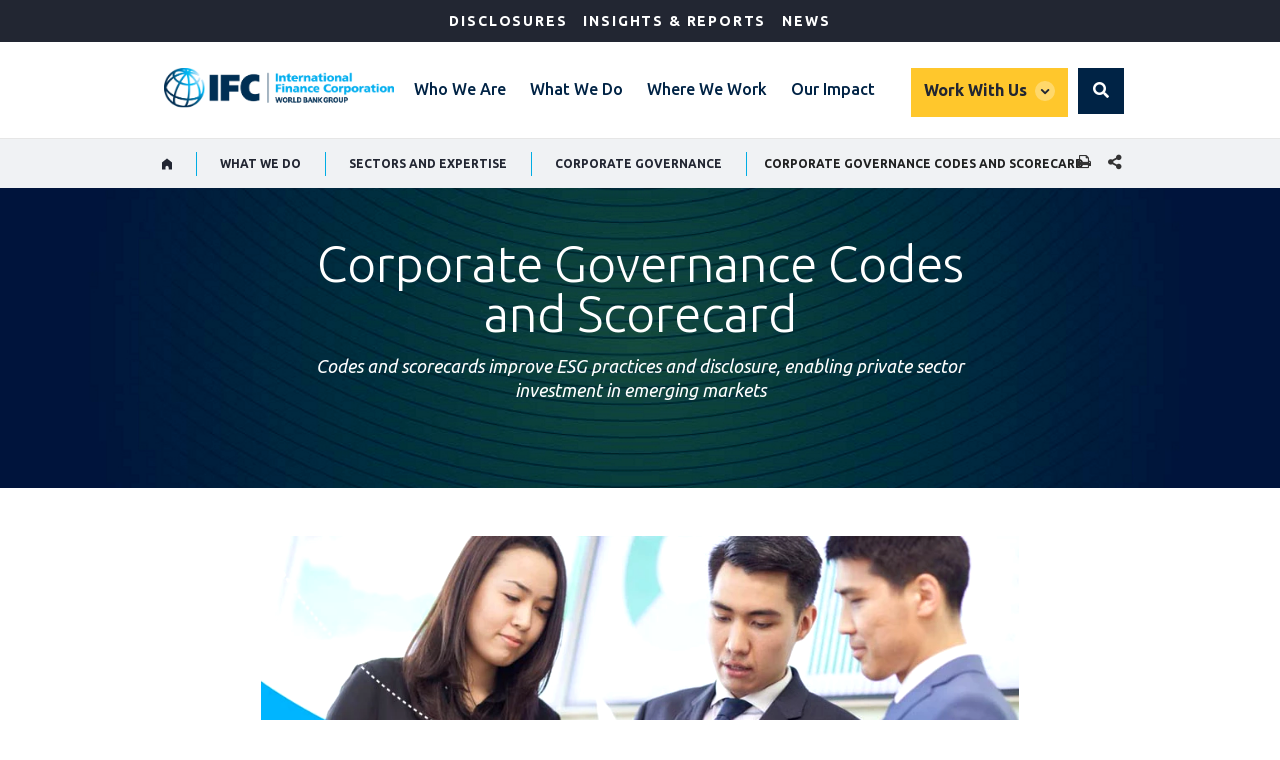

--- FILE ---
content_type: text/html;charset=utf-8
request_url: https://www.ifc.org/en/what-we-do/sector-expertise/corporate-governance/corporate-governance-codes
body_size: 11214
content:

<!DOCTYPE HTML>
<html lang="en">
    <head>
    <meta charset="UTF-8"/>
    <title>Corporate Governance Codes and Scorecard</title>
    
    <script defer="defer" type="text/javascript" src="https://rum.hlx.page/.rum/@adobe/helix-rum-js@%5E2/dist/micro.js" data-routing="env=stage,tier=publish,ams=World Bank"></script>
<link rel="preconnect" href="https://fonts.gstatic.com/" crossorigin=""/>
	<link rel="preconnect" href="https://s7d1.scene7.com/" crossorigin=""/>
	<link rel="preload" as="image" href="/content/dam/ifc/corporate/logo/IFC-Logo.svg"/>

    
	
    
    
    <link rel="shortcut icon" href="/content/dam/ifc/migration/favicon.ico" type="image/png"/>
      
    
    <meta name="description" content="IFC has long recognized the importance of codes and scorecards for private sector development. Since 2005, IFC has worked with regulators, stock exchanges, and other stakeholders to develop, implement and assess ESG codes and scorecards. Initially focused on corporate governance, IFC expanded its offering to ESG codes and scorecards to respond to the growing interest and demand related to sustainability issues such as climate change. "/>
    <meta name="template" content="generic-landing-template1"/>
    <meta name="viewport" content="width=device-width, initial-scale=1"/>
    
    <link rel="stylesheet" href="https://fonts.googleapis.com/css2?family=Ubuntu:ital,wght@0,300;0,400;0,500;0,700;1,300;1,400;1,500;1,700&display=swap"/>

    

    

	<meta property="og:title" content="Corporate Governance Codes and Scorecard"/>

	<meta property="og:url" content="https://www.ifc.org/en/what-we-do/sector-expertise/corporate-governance/corporate-governance-codes"/>

	<meta property="og:site_name" content="IFC"/>

	<meta property="og:description" content="IFC has long recognized the importance of codes and scorecards for private sector development. Since 2005, IFC has worked with regulators, stock exchanges, and other stakeholders to develop, implement and assess ESG codes and scorecards. Initially focused on corporate governance, IFC expanded its offering to ESG codes and scorecards to respond to the growing interest and demand related to sustainability issues such as climate change. "/>

	<meta property="og:type" content="article"/>

	<meta property="og:image:type" content="image/jpg"/>

	<meta property="og:image:width" content="1200"/>

	<meta property="og:image:height" content="630"/>

	<meta property="og:image" content="https://www.ifc.org/content/dam/ifc/photos/2023/codes-scorecards-banner.jpg"/>


	<meta name="twitter:card" content="summary_large_image"/>

	<meta name="twitter:site" content="IFC"/>

	<meta name="twitter:title" content="Corporate Governance Codes and Scorecard"/>

	<meta name="twitter:description" content="IFC has long recognized the importance of codes and scorecards for private sector development. Since 2005, IFC has worked with regulators, stock exchanges, and other stakeholders to develop, implement and assess ESG codes and scorecards. Initially focused on corporate governance, IFC expanded its offering to ESG codes and scorecards to respond to the growing interest and demand related to sustainability issues such as climate change. "/>

	<meta name="twitter:image" content="https://www.ifc.org/content/dam/ifc/photos/ifc-twitter.jpg"/>


	<meta name="dcterms.title" content="Corporate Governance Codes and Scorecard"/>

	<meta name="dcterms.type" content="Text/HTML"/>

	<meta name="dcterms.identifier" content="https://www.ifc.org/en/what-we-do/sector-expertise/corporate-governance/corporate-governance-codes"/>

	<meta name="dcterms.language" content="English"/>


<link rel="canonical" href="https://www.ifc.org/en/what-we-do/sector-expertise/corporate-governance/corporate-governance-codes"/>
      
      


    



    

    
    
<link rel="stylesheet" href="/etc.clientlibs/ifc/clientlibs/clientlib-base.css" type="text/css">







    
    
    

    

    
    <script src="/etc.clientlibs/ifc/clientlibs/clientlib-dependencies.js"></script>


    
    <link rel="stylesheet" href="/etc.clientlibs/ifc/clientlibs/clientlib-dependencies.css" type="text/css">
<link rel="stylesheet" href="/etc.clientlibs/ifc/clientlibs/clientlib-vendor/jquery.css" type="text/css">
<link rel="stylesheet" href="/etc.clientlibs/ifc/clientlibs/clientlib-vendor/popper.css" type="text/css">
<link rel="stylesheet" href="/etc.clientlibs/ifc/clientlibs/clientlib-vendor/bootstrap.css" type="text/css">
<link rel="stylesheet" href="/etc.clientlibs/ifc/clientlibs/clientlib-site-icon.css" type="text/css">
<link rel="stylesheet" href="/etc.clientlibs/ifc/clientlibs/clientlib-site-author.css" type="text/css">


    
    

    
    

    
    
<link rel="stylesheet" href="/etc.clientlibs/ifc/clientlibs/clientlib-site-publish.css" type="text/css">




	

    

     
<script>
    var wbgData = wbgData || {};

    wbgData.page = {
        pageInfo: {
            pageName: "en:ifc:ifc:/en/what-we-do/sector-expertise/corporate-governance/corporate-governance-codes",
            pageCategory: "content page",
            pageUid: "e6ca6b8d-4a75-4cd9-aba3-9905291461c2",
            pageFirstPub: "",
            pageLastMod: "09-14-2023",
            author: "",
            topicTag: "",
            subtopicTag: "",
            contentType: "Web Page",
            channel: "ifc what we do ext",
            webpackage: ""
        },
        sectionInfo: {
            siteSection: "",
            subsectionP2: "Corporate Governance Codes and Scorecard",
            subsectionP3: "",
            subsectionP4: "",
            subsectionP5: "",
        }
    }
    wbgData.site = {
        siteInfo: {
            siteLanguage: "en",
            siteCountry: "",
            siteEnv: "prod",
            siteType: "ifc",
            siteRegion: "",
            userIpaddressType: "10.47.0.58",
        },
        techInfo: {
            cmsType: "AEM",
            bussVPUnit: "WE",
            bussUnit: "COMMS",
            bussUserGroup: "external",
            bussAgency: "IFC",
        },
    }
    wbgData.misc = {
        eventstatus: "",
    }
</script>
<script src="//assets.adobedtm.com/223f6e2cf7c9/222eb671b1af/launch-6136c59bf2cd.min.js" async></script>


</head>
    <body class="page basicpage" id="page-e0f2d02327" data-cmp-link-accessibility-enabled data-cmp-link-accessibility-text="opens in a new tab">
        
        
        
            




            
<div>

<div>
    
	
	
	
	
	
		

    

	
    
</div>
</div> 
<div class="root container responsivegrid">
  


    
    <div id="container-27893712b7" class="cmp-container">
        


<div class="aem-Grid aem-Grid--12 aem-Grid--default--12 ">
    
    <div class="experiencefragment aem-GridColumn aem-GridColumn--default--12">
<div id="experiencefragment-8a2301efc3" class="cmp-experiencefragment cmp-experiencefragment--header-mega-menu">

  


    
    <div id="container-de4de25ade" class="cmp-container">
        


<div class="aem-Grid aem-Grid--12 aem-Grid--default--12 ">
    
    <div class="megamenu aem-GridColumn aem-GridColumn--default--12">

    
<script src="/etc.clientlibs/ifc/clientlibs/clientlib-vendor/jquery.js"></script>
<script src="/etc.clientlibs/ifc/components/headersection/clientlibs/editor.js"></script>
<script src="/etc.clientlibs/ifc/components/header/megamenu/clientlibs/editor.js"></script>






<!-- IFC Desktop Menu -->
<div class="hidden-sm hidden-xs">
  <a tabindex="0" id="skip-to-main-content" class="visually-hidden focusable" href="#main">Skip to Main Navigation</a>
  <header>
   <div class="hidden-sm">
     <div class="ifc_emergency_bar">
         <div class="ifc-grid">
           <ul class="ifc_emergency_bar_nav">
             
                
             
                
             
                
             
                
             
                
             
                
                   
                      <li class="ifc_emergency_bar_nav_list"><a href="https://disclosures.ifc.org/" class="ifc__megamenu_item" aria-current="page">Disclosures</a></li>
                   
                      <li class="ifc_emergency_bar_nav_list"><a href="/en/insights-reports" class="ifc__megamenu_item" aria-current="page">Insights &amp; Reports</a></li>
                   
                      <li class="ifc_emergency_bar_nav_list"><a href="/en/news" class="ifc__megamenu_item" aria-current="page">News</a></li>
                   
                
             
                
             
          </ul>

          
	</div>
   </div>
</div>

<div class="ifc__navbar ifc__navbar_default">
   <div class="ifc-grid">
      <div class="ifc__navbar_header">
     	 
         <a href="/en/home" title="IFC logo" class="ifc__navbar_brand">
            
            	<img title="IFC logo" alt="IFC logo" width="200" height="35" src="/content/dam/ifc/corporate/logo/IFC-Logo.svg" class="img-responsive"/>
             
			 
          </a>
         </div>
         <div class="ifc__menulist_wrappper">
            <div class="lp__megamenu">
               <nav class="ifc__megamenu">
                 <ul class="ifc__navbar_nav">
                  


    






<li class="lp__megamenu_list">
	
	<a href="/en/about" class="ifc__megamenu_item" aria-label="Who We Are">Who We Are</a>
<div class="ifc__megamenu_dropdown">
	<div class="ifc-grid">
			<div class="aem-Grid">
				<div class="aem-GridColumn--desktop--3 aem-GridColumn--phone--12">
					<div class="ifc__submenu_list ">
                      <div class="ifc__submenu_title" role="heading" tabindex="0">Who We Are</div>
                      <p class="ifc__megamenu_lg_text" tabindex="0">IFC is the largest global development institution focused on the private sector in developing countries. By encouraging growth, IFC advances economic development, creates jobs and improves the lives of people. </p>
                      <a href="https://www.ifc.org/en/about" class="ifc__btn ifc__btn_md ifc__blue_btn" tabindex="0">More About Us</a>
                    </div>
				</div>
				
				<div class="aem-GridColumn--desktop--3 aem-GridColumn--phone--12">
                    <div class="ifc__submenu_list ">
                        <div class="ifc__submenu_list_title" aria-level="2" role="heading" tabindex="0">About IFC</div>
                        <ul>
					 
						<li><a href="https://www.ifc.org/en/about/leadership">Our Leadership</a></li>
					 
						<li><a href="https://www.ifc.org/en/about/partnerships">Development Partners</a></li>
					 
						<li><a href="https://www.ifc.org/en/about/diversity-equity-inclusion">Diversity, Equity and Inclusion</a></li>
					
					
                    </ul>
                      </div>
                </div>
				<div class="aem-GridColumn--desktop--3 aem-GridColumn--phone--12">
					<div class="ifc__submenu_list ">
						<div class="ifc__submenu_list_title" aria-level="2" role="heading" tabindex="0">Accountability</div>
					<ul>
						 
						<li><a href="https://www.ifc.org/en/about/accountability">Learn more about accountability</a></li>
						                               
                        
					</ul>
				</div>
				</div>
				<div class="aem-GridColumn--desktop--3 aem-GridColumn--phone--12">
				
				
					 <div class="ifc__submenu_list">
				<div class="ifc__submenu_list_title" aria-level="2" role="heading" tabindex="0">Annual Report</div>
					<ul>
						 
						<li><a href="https://www.ifc.org/annualreport">Download the Report</a></li>
						                               
                        
						
					</ul>
				</div>
				
				</div>
				
			</div>
		</div>
	</div>
</li>

                  


    






<li class="lp__megamenu_list">
	
	<a href="/en/what-we-do" class="ifc__megamenu_item" aria-label="What We Do">What We Do</a>
<div class="ifc__megamenu_dropdown">
	<div class="ifc-grid">
			<div class="aem-Grid">
				<div class="aem-GridColumn--desktop--3 aem-GridColumn--phone--12">
					<div class="ifc__submenu_list ">
                      <div class="ifc__submenu_title" role="heading" tabindex="0">What We Do</div>
                      <p class="ifc__megamenu_lg_text" tabindex="0">IFC advances economic development and improves the lives of people by encouraging the growth of the private sector in developing countries. We achieve this by investing in impactful projects, mobilizing other investors, and sharing expertise. </p>
                      <a href="https://www.ifc.org/en/what-we-do" class="ifc__btn ifc__btn_md ifc__blue_btn" tabindex="0">What We Do Overview</a>
                    </div>
				</div>
				
				<div class="aem-GridColumn--desktop--3 aem-GridColumn--phone--12">
                    <div class="ifc__submenu_list ">
                        <div class="ifc__submenu_list_title" aria-level="2" role="heading" tabindex="0">SOLUTIONS</div>
                        <ul>
					 
						<li><a href="https://www.ifc.org/en/what-we-do/products-and-services">Our products and services</a></li>
					
					
                    </ul>
                      </div>
                </div>
				<div class="aem-GridColumn--desktop--3 aem-GridColumn--phone--12">
					<div class="ifc__submenu_list ">
						<div class="ifc__submenu_list_title" aria-level="2" role="heading" tabindex="0">OUR PRIORITIES</div>
					<ul>
						 
						<li><a href="https://www.ifc.org/en/what-we-do/sector-expertise/climate-business">Climate Business</a></li>
						 
						<li><a href="https://www.ifc.org/en/what-we-do/sector-expertise/fragile-and-conflict-affected-situations">Fragile &amp; Conflict Afflicted Situations</a></li>
						 
						<li><a href="https://www.ifc.org/en/what-we-do/sector-expertise/gender">Gender</a></li>
						 
						<li><a href="https://www.ifc.org/en/what-we-do/sector-expertise/mobilizing-private-capital">Mobilizing Private Capital</a></li>
						 
						<li><a href="https://www.ifc.org/en/what-we-do/topics/sustainability">Sustainability</a></li>
						                               
                        
					</ul>
				</div>
				</div>
				<div class="aem-GridColumn--desktop--3 aem-GridColumn--phone--12">
				
				
					 <div class="ifc__submenu_list">
				<div class="ifc__submenu_list_title" aria-level="2" role="heading" tabindex="0">SECTORS &amp; EXPERTISE</div>
					<ul>
						 
						<li><a href="https://www.ifc.org/en/what-we-do/sector-expertise/agribusiness-forestry">Agribusiness &amp; Forestry</a></li>
						 
						<li><a href="https://www.ifc.org/en/what-we-do/sector-expertise/creative-industries">Creative Industries</a></li>
						 
						<li><a href="https://www.ifc.org/en/what-we-do/sector-expertise/education">Education</a></li>
						 
						<li><a href="https://www.ifc.org/en/what-we-do/sector-expertise/financial-institutions">Financial Institutions</a></li>
						 
						<li><a href="https://www.ifc.org/en/what-we-do/sector-expertise/funds">Funds</a></li>
						 
						<li><a href="https://www.ifc.org/en/what-we-do/sector-expertise/health">Health</a></li>
						 
						<li><a href="https://www.ifc.org/en/what-we-do/sector-expertise/infrastructure">Infrastructure</a></li>
						 
						<li><a href="https://www.ifc.org/en/what-we-do/sector-expertise/manufacturing">Manufacturing</a></li>
						 
						<li><a href="https://www.ifc.org/en/what-we-do/sector-expertise/public-private-partnerships">Public-Private Partnerships</a></li>
						 
						<li><a href="https://www.ifc.org/en/what-we-do/sector-expertise/tourism-retail-property">Tourism, Retail &amp; Property</a></li>
						 
						<li><a href="https://www.ifc.org/en/what-we-do/sector-expertise/trade-and-supply-chain-finance">Trade &amp; Supply Chain Finance</a></li>
						 
						<li><a href="https://www.ifc.org/en/what-we-do/sector-expertise/venture-capital">Venture Capital</a></li>
						 
						<li><a href="https://www.ifc.org/en/what-we-do/sector-expertise/creating-business-creating-opportunities">Working Upstream</a></li>
						                               
                        
						
					</ul>
				</div>
				
				</div>
				
			</div>
		</div>
	</div>
</li>

                  


    






<li class="lp__megamenu_list">
	
	<a href="/en/where-we-work" class="ifc__megamenu_item" aria-label="Where We Work">Where We Work</a>
<div class="ifc__megamenu_dropdown">
	<div class="ifc-grid">
			<div class="aem-Grid">
				<div class="aem-GridColumn--desktop--3 aem-GridColumn--phone--12">
					<div class="ifc__submenu_list ">
                      <div class="ifc__submenu_title" role="heading" tabindex="0">Where We Work</div>
                      <p class="ifc__megamenu_lg_text" tabindex="0">As the largest global development institution focused on the private sector, IFC operates in more than 100 countries around the globe. We apply lessons learned in one region to solve problems in another. </p>
                      <a href="https://www.ifc.org/en/where-we-work" class="ifc__btn ifc__btn_md ifc__blue_btn" tabindex="0">Overview</a>
                    </div>
				</div>
				
				<div class="aem-GridColumn--desktop--3 aem-GridColumn--phone--12">
                    <div class="ifc__submenu_list ">
                        <div class="ifc__submenu_list_title" aria-level="2" role="heading" tabindex="0">By Region</div>
                        <ul>
					 
						<li><a href="https://www.ifc.org/en/where-we-work/africa">Africa</a></li>
					 
						<li><a href="https://www.ifc.org/en/where-we-work/east-asia-and-the-pacific">East Asia and Pacific</a></li>
					 
						<li><a href="https://www.ifc.org/en/where-we-work/europe">Europe</a></li>
					 
						<li><a href="https://www.ifc.org/en/where-we-work/latin-america-and-the-caribbean">Latin America and the Caribbean</a></li>
					 
						<li><a href="https://www.ifc.org/en/where-we-work/middle-east">Middle East and Central Asia</a></li>
					 
						<li><a href="https://www.ifc.org/en/where-we-work/south-asia">South Asia</a></li>
					
					
                    </ul>
                      </div>
                </div>
				
				
				
			</div>
		</div>
	</div>
</li>

                  


    






<li class="lp__megamenu_list">
	
	<a href="/en/our-impact" class="ifc__megamenu_item" aria-label="Our Impact">Our Impact</a>
<div class="ifc__megamenu_dropdown">
	<div class="ifc-grid">
			<div class="aem-Grid">
				<div class="aem-GridColumn--desktop--3 aem-GridColumn--phone--12">
					<div class="ifc__submenu_list ">
                      <div class="ifc__submenu_title" role="heading" tabindex="0">Our Impact</div>
                      <p class="ifc__megamenu_lg_text" tabindex="0">Our impact improves lives. IFC brings a clear set of advantages to the world’s most challenging markets. Including a history of innovation, a global mandate, and a determination to achieve measurable development impact.</p>
                      <a href="https://www.ifc.org/en/our-impact" class="ifc__btn ifc__btn_md ifc__blue_btn" tabindex="0">Our Impact Overview</a>
                    </div>
				</div>
				
				<div class="aem-GridColumn--desktop--3 aem-GridColumn--phone--12">
                    <div class="ifc__submenu_list ">
                        <div class="ifc__submenu_list_title" aria-level="2" role="heading" tabindex="0">PRINCIPLES &amp; MEASUREMENT</div>
                        <ul>
					 
						<li><a href="https://www.ifc.org/en/our-impact/impact-investing-at-ifc">Impact Investing at IFC</a></li>
					 
						<li><a href="https://www.ifc.org/en/our-impact/measuring-and-monitoring">Measuring and Monitoring (AIMM)</a></li>
					 
						<li><a href="https://www.ifc.org/en/our-impact/evaluation">Evaluation</a></li>
					 
						<li><a href="https://www.ifc.org/en/our-impact/sustainable-development-goals">Sustainable Development Goals (SDGs)</a></li>
					
					
                    </ul>
                      </div>
                </div>
				
				
				
			</div>
		</div>
	</div>
</li>

               </ul>

            </nav>
         </div>
      </div>
      <div class="lp__megamenu ifc__megamenu_right_section">
        <div class="ifc__megamenu" aria-label="secondary">
         <div class="ifc__navbar_nav">
            <div class="lp__megamenu_list ifc__workwithus">
		<!-- <button type="button" class="ifc__workwithus" id="WorkWith_Us" data-toggle="dropdown" aria-haspopup="true" aria-expanded="false" aria-controls="WorkWith_Us">Work With Us</button> -->
		<a href="" class="ifc__megamenu_item " aria-label="Work with us">Work With Us</a>
		<!-- only for desktop mega menu -->
		  <div class="ifc__megamenu_dropdown ifc__workwithus_dropdown">
			<!-- <div class="ifc-grid"> -->
				<div class="aem-Grid">
					<div class="aem-GridColumn--desktop--4 aem-GridColumn--phone--12">
						<div class="ifc__submenu_list ">
						<div class="ifc__submenu_title" role="heading" tabindex="0">Work With Us</div>
						<p class="ifc__megamenu_lg_text" tabindex="0">Owned by 186 member countries and consistently rated AAA/Aaa. IFC aims to achieve our mission of promoting development by providing debt and equity to the private sector, through a range of benchmark and bespoke products.</p>
						
					</div>
					</div>
					
					<div class="aem-GridColumn--desktop--3 aem-GridColumn--phone--12">
						<div class="ifc__submenu_list ">
						<div class="ifc__submenu_list_title" aria-level="2" role="heading" tabindex="0">For Partners</div>
						<ul>
						 
							<li><a href="https://www.ifc.org/en/about/partnerships">Partners</a></li>
						 
							<li><a href="https://www.ifc.org/en/about/partnerships#partners">Governments</a></li>
						 
							<li><a href="https://www.ifc.org/en/about/accountability">CSOs/NGOs</a></li>
						
						
						</ul>
					</div>
					</div>
					<div class="aem-GridColumn--desktop--3 aem-GridColumn--phone--12">
						<div class="ifc__submenu_list ">
						<div class="ifc__submenu_list_title" aria-level="2" role="heading" tabindex="0">For Investors</div>
						<ul>
						 
						<li><a href="https://www.ifc.org/en/about/investor-relations">Investor Relations</a></li>
						 
						<li><a href="https://www.ifc.org/en/about/investor-relations/green-bonds">Green Bonds</a></li>
						 
						<li><a href="https://www.ifc.org/en/about/investor-relations/social-bonds">Social Bonds</a></li>
						                               
						
						</ul>
					</div>
					</div>
					<div class="aem-GridColumn--desktop--2 aem-GridColumn--phone--12">
						<div class="ifc__submenu_list ">
						<div class="ifc__submenu_list_title" aria-level="2" role="heading" tabindex="0">Get in Touch</div>
						<ul>
						 
						<li><a href="https://www.ifc.org/en/what-we-do/products-and-services/how-to-apply-for-financing">Apply for Financing</a></li>
						 
						<li><a href="https://www.ifc.org/en/about/careers">IFC Careers</a></li>
						 
						<li><a href="https://disclosures.ifc.org/inquiries">General Inquiries</a></li>
						 
						<li><a href="https://www.ifc.org/en/contact-directory">Contact Directory</a></li>
						                               
						
						</ul>
					</div>
					</div>
				<!-- </div>  -->
			</div>
		</div>
	</div>

         </div>
      </div>
      
            <div class="lp__globalsearch">
            <div class="sr-only" id="search-label">global Search dropdown</div>
               <a class="lang-lable" href="#" role="button" id="globalsearch-label" data-toggle="dropdown" aria-expanded="false" aria-labelledby="search-label">
                </a>
              <div class="dropdown-menu ifc__dropdown_menu" aria-labelledby="search-label" style="">
                 <div class="ifc-grid">
                  <div class="aem-Grid">
                  <div class="ifc__secondary_search">
                       <label class="ifc__input_text sr-only" for="ifc_search">Search ifc.org</label>
  <form class="ifc__input_group" name="searchbox" method="post" id="ifc__input_search_redirect" onsubmit="handleSubmit(event)">  
          <input type="search" placeholder="Search ifc.org" class="search-input-field" name="qterm" id="ifc_search" aria-label="Search"/>
          <input class="ifc__submit_icon" type="image" src="/content/dam/ifc/corporate/logo/search-black.svg" alt="search"/>
          <input type="hidden" name="lang_exact" value="English"/>
          </form>
                  </div>
        </div>
      </div>
              </div>
        </div>
   </div>
</div>
</div>
</header>
</div>


<div class="hidden-lg hidden-md">       
	<header>
		<div class="ifc__navbar ifc__navbar_default">
			<div class="ifc-grid">
				<div class="ifc__navbar_header">
				 
					<a href="/en/home" title="IFC logo" class="ifc__navbar_brand">
						
							<img title="IFC logo" alt="IFC logo" width="200" height="35" src="/content/dam/ifc/corporate/logo/IFC-Logo.svg" class="img-responsive"/>
						
						
					</a>
				</div>
				<!-- End Logo Section -->
				<!-- End mega menu -->
				<!-- SEARCH for mobile menu -->
				<!-- create 2 buttons one for mobile menu and one for search -->
				<div class="lp__menuButton">
                 
					<button type="button" class="ifc__navbar_toggle collapsed" data-toggle="collapse" data-target="#menuItems" aria-expanded="false" aria-controls="menuItems" aria-label="menu"></button>
				</div>
				<!-- END search for mobile menu -->
				<!-- START Mega Menu -->
				<div class="ifc__menulist_wrappper">
					<div class="ifc__navbar_collapse collapse lp__megamenu" id="menuItems">
						<nav class="megamenu">
							<!-- mobile search -->
							<div class="header-search-section hidden-lg hidden-md">
								<form name="hiddensearch" id="globalsearchId-mob" action="" method="get" style="display:none" aria-hidden="true" class="ifc__megamenu_list">
									<input id="global_search-mob" type="hidden" name="q" title="searchtexthidden1" role="group" aria-expanded="false" aria-hidden="true" class="dropdown"/>
								</form>
								<label for="mobile-globalsearch" class="sr-only ifc__megamenu_list">Global Search</label>
								<form role="search" class="ifc__input_group ifc__megamenu_list" id="ifc-desktop-search" name="searchbox" onsubmit="handleSubmit(event)">
									<input type="text" id="mobile-globalsearch" placeholder="Search worldbank.org" class="search-input-field-1 global_search_form_mobile" name="qterm_test" title=""/>
									<button type="reset" title="Clear" class="search-reset-btn" onclick="javascript:clear_search_form();"><span class="ifc-search-close"></span></button>
									<button type="submit" title="Search" class="search-submit-icon ifc-yellow-btn dropdown" onclick="javascript:submit_search_form();" id="ifc__megamenu7" role="group" aria-expanded="false" aria-hidden="true"><span class="sr-only" aria-hidden="true">Search button</span>
									</button>
								</form>
							</div>
							<!-- mobile mega menu -->
							<ul class="ifc__navbar_nav">
								



<li class="lp__megamenu_list">
	<a href="/en/about" class="ifc__megamenu_item" data-toggle="dropdown" aria-expanded="false">Who We Are</a>
	<div class="ifc__megamenu_dropdown dropdown-menu">
		<div class="ifc-grid">
			<div class="aem-Grid">
				<div class="aem-GridColumn--desktop--3 aem-GridColumn--phone--12">
					 <div class="ifc__submenu_list ">
					<div><a class="close_btn" href="#"><span class="ifc-back-icon"></span> Back </a></div>
					<div class="ifc__submenu_title" role="heading">Who We Are</div>
					<a href="https://www.ifc.org/en/about" class="ifc__btn ifc__btn_md ifc__blue_btn">More About Us</a><br/>
					
					<hr/>
				</div>
				</div>
				
				<div class="aem-GridColumn--desktop--3 aem-GridColumn--phone--12">
					<div class="ifc__submenu_list ">
					<div class="ifc__submenu_list_title" aria-level="2" role="heading" tabindex="0">About IFC</div>
					<ul>
						
						<li><a href="https://www.ifc.org/en/about/leadership">Our Leadership</a></li>
						
						<li><a href="https://www.ifc.org/en/about/partnerships">Development Partners</a></li>
						
						<li><a href="https://www.ifc.org/en/about/diversity-equity-inclusion">Diversity, Equity and Inclusion</a></li>
						
						
					</ul>
					<hr/>
				</div>
                </div>
				<div class="aem-GridColumn--desktop--3 aem-GridColumn--phone--12">
					<div class="ifc__submenu_list">
					 <div class="ifc__submenu_list_title" aria-level="2" role="heading" tabindex="0">Accountability</div>
					 <ul>
						 
						<li><a href="https://www.ifc.org/en/about/accountability">Learn more about accountability</a></li>
						                               
                        
					</ul>
					<hr/>
				</div>
				</div>
				<div class="aem-GridColumn--desktop--3 aem-GridColumn--phone--12">
				
				
					<div class="ifc__submenu_list">
				<div class="ifc__submenu_list_title" aria-level="2" role="heading" tabindex="0">Annual Report</div>
					<ul>
						 
						<li><a href="https://www.ifc.org/annualreport">Download the Report</a></li>
						                               
                        
						
					</ul>
				</div>
				
				</div>
				
			</div>
		</div>
	</div>
</li>

								



<li class="lp__megamenu_list">
	<a href="/en/what-we-do" class="ifc__megamenu_item" data-toggle="dropdown" aria-expanded="false">What We Do</a>
	<div class="ifc__megamenu_dropdown dropdown-menu">
		<div class="ifc-grid">
			<div class="aem-Grid">
				<div class="aem-GridColumn--desktop--3 aem-GridColumn--phone--12">
					 <div class="ifc__submenu_list ">
					<div><a class="close_btn" href="#"><span class="ifc-back-icon"></span> Back </a></div>
					<div class="ifc__submenu_title" role="heading">What We Do</div>
					<a href="https://www.ifc.org/en/what-we-do" class="ifc__btn ifc__btn_md ifc__blue_btn">What We Do Overview</a><br/>
					<a class="ifc__megamenu_viewalllink" href="https://disclosures.ifc.org/">View all projects</a>
					<hr/>
				</div>
				</div>
				
				<div class="aem-GridColumn--desktop--3 aem-GridColumn--phone--12">
					<div class="ifc__submenu_list ">
					<div class="ifc__submenu_list_title" aria-level="2" role="heading" tabindex="0">SOLUTIONS</div>
					<ul>
						
						<li><a href="https://www.ifc.org/en/what-we-do/products-and-services">Our products and services</a></li>
						
						
					</ul>
					<hr/>
				</div>
                </div>
				<div class="aem-GridColumn--desktop--3 aem-GridColumn--phone--12">
					<div class="ifc__submenu_list">
					 <div class="ifc__submenu_list_title" aria-level="2" role="heading" tabindex="0">OUR PRIORITIES</div>
					 <ul>
						 
						<li><a href="https://www.ifc.org/en/what-we-do/sector-expertise/climate-business">Climate Business</a></li>
						 
						<li><a href="https://www.ifc.org/en/what-we-do/sector-expertise/fragile-and-conflict-affected-situations">Fragile &amp; Conflict Afflicted Situations</a></li>
						 
						<li><a href="https://www.ifc.org/en/what-we-do/sector-expertise/gender">Gender</a></li>
						 
						<li><a href="https://www.ifc.org/en/what-we-do/sector-expertise/mobilizing-private-capital">Mobilizing Private Capital</a></li>
						 
						<li><a href="https://www.ifc.org/en/what-we-do/topics/sustainability">Sustainability</a></li>
						                               
                        
					</ul>
					<hr/>
				</div>
				</div>
				<div class="aem-GridColumn--desktop--3 aem-GridColumn--phone--12">
				
				
					<div class="ifc__submenu_list">
				<div class="ifc__submenu_list_title" aria-level="2" role="heading" tabindex="0">SECTORS &amp; EXPERTISE</div>
					<ul>
						 
						<li><a href="https://www.ifc.org/en/what-we-do/sector-expertise/agribusiness-forestry">Agribusiness &amp; Forestry</a></li>
						 
						<li><a href="https://www.ifc.org/en/what-we-do/sector-expertise/creative-industries">Creative Industries</a></li>
						 
						<li><a href="https://www.ifc.org/en/what-we-do/sector-expertise/education">Education</a></li>
						 
						<li><a href="https://www.ifc.org/en/what-we-do/sector-expertise/financial-institutions">Financial Institutions</a></li>
						 
						<li><a href="https://www.ifc.org/en/what-we-do/sector-expertise/funds">Funds</a></li>
						 
						<li><a href="https://www.ifc.org/en/what-we-do/sector-expertise/health">Health</a></li>
						 
						<li><a href="https://www.ifc.org/en/what-we-do/sector-expertise/infrastructure">Infrastructure</a></li>
						 
						<li><a href="https://www.ifc.org/en/what-we-do/sector-expertise/manufacturing">Manufacturing</a></li>
						 
						<li><a href="https://www.ifc.org/en/what-we-do/sector-expertise/public-private-partnerships">Public-Private Partnerships</a></li>
						 
						<li><a href="https://www.ifc.org/en/what-we-do/sector-expertise/tourism-retail-property">Tourism, Retail &amp; Property</a></li>
						 
						<li><a href="https://www.ifc.org/en/what-we-do/sector-expertise/trade-and-supply-chain-finance">Trade &amp; Supply Chain Finance</a></li>
						 
						<li><a href="https://www.ifc.org/en/what-we-do/sector-expertise/venture-capital">Venture Capital</a></li>
						 
						<li><a href="https://www.ifc.org/en/what-we-do/sector-expertise/creating-business-creating-opportunities">Working Upstream</a></li>
						                               
                        
						
					</ul>
				</div>
				
				</div>
				
			</div>
		</div>
	</div>
</li>

								



<li class="lp__megamenu_list">
	<a href="/en/where-we-work" class="ifc__megamenu_item" data-toggle="dropdown" aria-expanded="false">Where We Work</a>
	<div class="ifc__megamenu_dropdown dropdown-menu">
		<div class="ifc-grid">
			<div class="aem-Grid">
				<div class="aem-GridColumn--desktop--3 aem-GridColumn--phone--12">
					 <div class="ifc__submenu_list ">
					<div><a class="close_btn" href="#"><span class="ifc-back-icon"></span> Back </a></div>
					<div class="ifc__submenu_title" role="heading">Where We Work</div>
					<a href="https://www.ifc.org/en/where-we-work" class="ifc__btn ifc__btn_md ifc__blue_btn">Overview</a><br/>
					
					<hr/>
				</div>
				</div>
				
				<div class="aem-GridColumn--desktop--3 aem-GridColumn--phone--12">
					<div class="ifc__submenu_list ">
					<div class="ifc__submenu_list_title" aria-level="2" role="heading" tabindex="0">By Region</div>
					<ul>
						
						<li><a href="https://www.ifc.org/en/where-we-work/africa">Africa</a></li>
						
						<li><a href="https://www.ifc.org/en/where-we-work/east-asia-and-the-pacific">East Asia and Pacific</a></li>
						
						<li><a href="https://www.ifc.org/en/where-we-work/europe">Europe</a></li>
						
						<li><a href="https://www.ifc.org/en/where-we-work/latin-america-and-the-caribbean">Latin America and the Caribbean</a></li>
						
						<li><a href="https://www.ifc.org/en/where-we-work/middle-east">Middle East and Central Asia</a></li>
						
						<li><a href="https://www.ifc.org/en/where-we-work/south-asia">South Asia</a></li>
						
						
					</ul>
					<hr/>
				</div>
                </div>
				
				
				
			</div>
		</div>
	</div>
</li>

								



<li class="lp__megamenu_list">
	<a href="/en/our-impact" class="ifc__megamenu_item" data-toggle="dropdown" aria-expanded="false">Our Impact</a>
	<div class="ifc__megamenu_dropdown dropdown-menu">
		<div class="ifc-grid">
			<div class="aem-Grid">
				<div class="aem-GridColumn--desktop--3 aem-GridColumn--phone--12">
					 <div class="ifc__submenu_list ">
					<div><a class="close_btn" href="#"><span class="ifc-back-icon"></span> Back </a></div>
					<div class="ifc__submenu_title" role="heading">Our Impact</div>
					<a href="https://www.ifc.org/en/our-impact" class="ifc__btn ifc__btn_md ifc__blue_btn">Our Impact Overview</a><br/>
					
					<hr/>
				</div>
				</div>
				
				<div class="aem-GridColumn--desktop--3 aem-GridColumn--phone--12">
					<div class="ifc__submenu_list ">
					<div class="ifc__submenu_list_title" aria-level="2" role="heading" tabindex="0">PRINCIPLES &amp; MEASUREMENT</div>
					<ul>
						
						<li><a href="https://www.ifc.org/en/our-impact/impact-investing-at-ifc">Impact Investing at IFC</a></li>
						
						<li><a href="https://www.ifc.org/en/our-impact/measuring-and-monitoring">Measuring and Monitoring (AIMM)</a></li>
						
						<li><a href="https://www.ifc.org/en/our-impact/evaluation">Evaluation</a></li>
						
						<li><a href="https://www.ifc.org/en/our-impact/sustainable-development-goals">Sustainable Development Goals (SDGs)</a></li>
						
						
					</ul>
					<hr/>
				</div>
                </div>
				
				
				
			</div>
		</div>
	</div>
</li>


								<li class="ifc__megamenu_list">
									<div class="ifc_emergency_bar">
										<ul class="ifc_emergency_bar_nav">
											
												
											
												
											
												
											
												
											
												
											
												
													
													<li class="ifc_emergency_bar_nav_list"><a href="https://disclosures.ifc.org/" class="ifc__megamenu_item" aria-current="page">Disclosures</a></li>
													
													<li class="ifc_emergency_bar_nav_list"><a href="/en/insights-reports" class="ifc__megamenu_item" aria-current="page">Insights &amp; Reports</a></li>
													
													<li class="ifc_emergency_bar_nav_list"><a href="/en/news" class="ifc__megamenu_item" aria-current="page">News</a></li>
													
												
											
												
											
										</ul>
									</div>
								</li>
								
								  <!-- Workwithus  -->
<li class="lp__megamenu_list ifc__workwithus dropup">
	<div class="ifc-work-shadow"></div>
	<!-- work with us for mobile -->
<span class="ifc__dropdown_label sr-only" id="sr-workwithustitle">Work with us <span class="">On selection, leaving this page</span></span>
	<button type="button" class="ifc__megamenu_item" data-toggle="dropdown" aria-expanded="false" aria-labelledby="sr-workwithustitle sr-workwithusbtn" id="sr-workwithusbtn" aria-label="Work with us">Work With Us</button>
	

		<ul class="dropdown-menu ifc__dropdown_menu" aria-labelledby="sr-workwithustitle">
		 
		<li tabindex="0"><a href="https://www.ifc.org/en/about/partnerships">Partners</a></li>
		 
		<li tabindex="0"><a href="https://www.ifc.org/en/about/partnerships#partners">Governments</a></li>
		 
		<li tabindex="0"><a href="https://www.ifc.org/en/about/accountability">CSOs/NGOs</a></li>
		
		</ul>
	
</li>
							</ul>
						</nav>
					</div>
				</div>
			</div>
		</div>
	</header>
</div></div>

    
</div>

    </div>

    

</div>

    
</div>
<main class="container responsivegrid aem-GridColumn aem-GridColumn--default--12">
  


    
    <div id="container-30f79d6dd5" class="cmp-container">
        


<div class="aem-Grid aem-Grid--12 aem-Grid--default--12 ">
    
    <div class="ifcbreadcrumb breadcrumb aem-GridColumn aem-GridColumn--default--12">

    

<div>
    
		

    
<script src="/etc.clientlibs/clientlibs/granite/jquery.js"></script>
<script src="/etc.clientlibs/ifc/components/ifcbreadcrumb/clientlibs/site.js"></script>


 



    <div class="breadcrumb ifc__breadcrumb_menu ifc__breadcrumb_desktop">
    <div class="ifc-grid">
        <!-- breadcrumb menu -->
        <nav class="cmp-breadcrumb" aria-label="Breadcrumb">
		<!-- breadcrumb nav -->
            <ol class="cmp-breadcrumb__list" itemscope="">
				
	                <li class="cmp-breadcrumb__item">
	                    <a class="cmp-breadcrumb__item-link" itemprop="item" data-cmp-clickable="" href="/en/home" target="_self" aria-label="home">
	                     	<span class="breadcrumb__icon-home" itemprop="name"></span>
	                    </a>
	                    <meta itemprop="position" content="1"/>
	                </li>
				
				
				
                	
                    <li class="cmp-breadcrumb__item">
                        <a class="cmp-breadcrumb__item-link" itemprop="item" data-cmp-clickable="" href="/en/what-we-do" target="_self">
                            <span itemprop="name">What We Do</span>
                        </a>
                        <meta itemprop="position" content="2"/>
                    </li>
                    
                    
                
                	
                    <li class="cmp-breadcrumb__item">
                        <a class="cmp-breadcrumb__item-link" itemprop="item" data-cmp-clickable="" href="/en/what-we-do/sector-expertise" target="_self">
                            <span itemprop="name">Sectors and Expertise</span>
                        </a>
                        <meta itemprop="position" content="2"/>
                    </li>
                    
                    
                
                	
                    <li class="cmp-breadcrumb__item">
                        <a class="cmp-breadcrumb__item-link" itemprop="item" data-cmp-clickable="" href="/en/what-we-do/sector-expertise/corporate-governance" target="_self">
                            <span itemprop="name">Corporate Governance</span>
                        </a>
                        <meta itemprop="position" content="2"/>
                    </li>
                    
                    
                
                	
                    
                    	<li class="cmp-breadcrumb__item">
                           <span itemprop="name">Corporate Governance Codes and Scorecard</span>
                           <meta itemprop="position" content="2"/>
					  
                    </li>
                    
                
				
				
				
            </ol>
            <!-- breadcrumb share right nav desktop hidden on mobile -->
			<ol class="cmp-breadcrumb__list breadcrumb__right hidden-sm hidden-xs" itemscope="">
				 
 	<li class="cmp-breadcrumb__item">
		<div class="ifc__lang_dropdown">
			
	                <div class="ifc__printshare-section">
						<a class="cmp-breadcrumb__item-link printPage" href="#" itemprop="item" data-cmp-clickable="" aria-label="print" data-customlink="pr:page tools" data-text="print">
	    					<span class="lp lp-print" itemprop="name"></span>
						</a>
				<meta itemprop="position" content="1"/>
				<div class="ifc__share_section">
			        <span class="sr-only" id="sr-socialshare"> Share this page</span>
					<button type="button" class="cmp-breadcrumb__item-link" data-toggle="dropdown" aria-expanded="false" aria-labelledby="sr-socialshare"><span class="lp lp-share" itemprop="name"></span>
				    </button>
					<div class="ifc__dropdown_menu dropdown-menu" aria-labelledby="sr-socialshare">
						<ul>
							<li><a id="ifc-fbid" class="dropdown-item" href="#"><i class="lp lp-facebook" data-customlink="sw:page tools" data-text="facebook"></i><span class="sr-only">Facebook</span></a></li>
							<li><a id="ifc-twid" class="dropdown-item" href="#"><i class="lp lp-twitter" data-customlink="sw:page tools" data-text="x"></i><span class="sr-only">x</span></a></li>
							<li><a id="ifc-ldid" class="dropdown-item" href="#"><i class="lp lp-linkedln" data-customlink="sw:page tools" data-text="linkedin"></i><span class="sr-only">LinkedIn</span></a></li>
							<li><a id="ifc-igid" class="dropdown-item" href="#"><i class="lp lp-instagram" data-customlink="sw:page tools" data-text="instagram"></i><span class="sr-only">instagram</span></a></li>
			                <li><a id="ifc-emailid" class="dropdown-item" href="mailto:?body=IFC has long recognized the importance of codes and scorecards for private sector development. Since 2005, IFC has worked with regulators, stock exchanges, and other stakeholders to develop, implement and assess ESG codes and scorecards. Initially focused on corporate governance, IFC expanded its offering to ESG codes and scorecards to respond to the growing interest and demand related to sustainability issues such as climate change. %0Dhttps://www.ifc.org/en/what-we-do/sector-expertise/corporate-governance/corporate-governance-codes&subject=Corporate Governance Codes and Scorecard" data-customlink="em:page tools" data-text="email"><i class="lp lp-newsletter"></i><span class="sr-only">Email</span></a></li>
							<li><a id="ifc-whatsappid" class="dropdown-item" href="#" data-page-title="Corporate Governance Codes and Scorecard"><i class="lp lp-whatsup" data-customlink="sw:page tools" data-text="whatsup"></i><span class="sr-only">whatsup</span></a></li>
						</ul>
					</div>
				</div>
			</div>
		</div>
	</li>
	     

			</ol>
        </nav>
    </div>
</div>
<!-- mobile translate menu -->

    <div class="breadcrumb ifc__breadcrumb_menu ifc__breadcrumb-translate-bg hidden-lg hidden-md">
	<div class="ifc-grid">
	    <nav>
	        <ol class="cmp-breadcrumb__list breadcrumb__right" itemscope="">
              	 
 	<li class="cmp-breadcrumb__item">
		<div class="ifc__lang_dropdown">
			
	                <div class="ifc__printshare-section">
						<a class="cmp-breadcrumb__item-link printPage" href="#" itemprop="item" data-cmp-clickable="" aria-label="print" data-customlink="pr:page tools" data-text="print">
	    					<span class="lp lp-print" itemprop="name"></span>
						</a>
				<meta itemprop="position" content="1"/>
				<div class="ifc__share_section">
			        <span class="sr-only" id="sr-socialshare"> Share this page</span>
					<button type="button" class="cmp-breadcrumb__item-link" data-toggle="dropdown" aria-expanded="false" aria-labelledby="sr-socialshare"><span class="lp lp-share" itemprop="name"></span>
				    </button>
					<div class="ifc__dropdown_menu dropdown-menu" aria-labelledby="sr-socialshare">
						<ul>
							<li><a id="ifc-fbid" class="dropdown-item" href="#"><i class="lp lp-facebook" data-customlink="sw:page tools" data-text="facebook"></i><span class="sr-only">Facebook</span></a></li>
							<li><a id="ifc-twid" class="dropdown-item" href="#"><i class="lp lp-twitter" data-customlink="sw:page tools" data-text="x"></i><span class="sr-only">x</span></a></li>
							<li><a id="ifc-ldid" class="dropdown-item" href="#"><i class="lp lp-linkedln" data-customlink="sw:page tools" data-text="linkedin"></i><span class="sr-only">LinkedIn</span></a></li>
							<li><a id="ifc-igid" class="dropdown-item" href="#"><i class="lp lp-instagram" data-customlink="sw:page tools" data-text="instagram"></i><span class="sr-only">instagram</span></a></li>
			                <li><a id="ifc-emailid" class="dropdown-item" href="mailto:?body=IFC has long recognized the importance of codes and scorecards for private sector development. Since 2005, IFC has worked with regulators, stock exchanges, and other stakeholders to develop, implement and assess ESG codes and scorecards. Initially focused on corporate governance, IFC expanded its offering to ESG codes and scorecards to respond to the growing interest and demand related to sustainability issues such as climate change. %0Dhttps://www.ifc.org/en/what-we-do/sector-expertise/corporate-governance/corporate-governance-codes&subject=Corporate Governance Codes and Scorecard" data-customlink="em:page tools" data-text="email"><i class="lp lp-newsletter"></i><span class="sr-only">Email</span></a></li>
							<li><a id="ifc-whatsappid" class="dropdown-item" href="#" data-page-title="Corporate Governance Codes and Scorecard"><i class="lp lp-whatsup" data-customlink="sw:page tools" data-text="whatsup"></i><span class="sr-only">whatsup</span></a></li>
						</ul>
					</div>
				</div>
			</div>
		</div>
	</li>
	     

 			</ol>
        </nav>
    </div>
</div>


	
	
</div></div>
<div class="container responsivegrid ifc-grid-fluid ifc_subpage_banner aem-GridColumn aem-GridColumn--default--12">
  


    
    <div id="container-0517d149eb" class="cmp-container">
        


<div class="aem-Grid aem-Grid--12 aem-Grid--default--12 aem-Grid--desktop--12 ">
    
    <div class="teaser ifc-generic-subbanner aem-GridColumn--desktop--12 aem-GridColumn aem-GridColumn--offset--desktop--0 aem-GridColumn--default--12 aem-GridColumn--desktop--none">






	<div class="cmp-teaser">
     	
	    
	    	
            
            	
    <div class="cmp-teaser__image">
<div data-cmp-dmimage data-asset-id="283b01e4-52ea-45a6-8e89-ebf1ee5b5b8c" id="teaser-dae5e46fae-image" class="cmp-image" itemscope>
     

        


    <img srcset="https://s7d1.scene7.com/is/image/wbcollab/banner-img:1400x788?qlt=100&amp;resMode=sharp2 1400w,https://s7d1.scene7.com/is/image/wbcollab/banner-img:992x558?qlt=100&amp;resMode=sharp2 992w,https://s7d1.scene7.com/is/image/wbcollab/banner-img:768x432?qlt=100&amp;resMode=sharp2 768w,https://s7d1.scene7.com/is/image/wbcollab/banner-img:576x324?qlt=100&amp;resMode=sharp2 576w" src="https://s7d1.scene7.com/is/image/wbcollab/banner-img?qlt=90&fmt=webp" loading="lazy" class="cmp-image__image" itemprop="contentUrl" width="1400" height="788" alt title="Print"/>
   
    
    
    <meta itemprop="caption" content="Print"/>
</div>

    

</div>

            
		
        
		<div class="cmp-teaser__content">
		    
    

            
            	
    <h1 class="cmp-teaser__title">
    	
        Corporate Governance Codes and Scorecard
    </h1>

            
            
    <div class="cmp-teaser__description lp__more_collapse"><p><i>Codes and scorecards improve ESG practices and disclosure, enabling private sector investment in emerging markets</i></p>
</div>

            
   

        </div>

        

         
</div>

    






    
<script src="/etc.clientlibs/ifc/components/teaser/clientlibs/site.js"></script>


 </div>

    
</div>

    </div>

    

</div>
<div class="container responsivegrid layer-white aem-GridColumn aem-GridColumn--default--12">
  


    
    <div id="container-1a9617fa88" class="cmp-container">
        


<div class="aem-Grid aem-Grid--12 aem-Grid--default--12 ">
    
    <div class="container responsivegrid ifc-grid aem-GridColumn aem-GridColumn--default--12">
  


    
    <div id="container-d9fd1c5931" class="cmp-container">
        


<div class="aem-Grid aem-Grid--12 aem-Grid--default--12 ">
    
    <div class="columncontrol aem-GridColumn aem-GridColumn--default--12">


    





    <div class="aem-Grid aem-Grid--12 aem-Grid--default--12">
        
            <div class="container responsivegrid aem-GridColumn aem-GridColumn--tablet--12 aem-GridColumn--offset--tablet--0 aem-GridColumn--tablet--none aem-GridColumn--default--8 aem-GridColumn--offset--default--0 aem-GridColumn--default--none aem-GridColumn--desktop--10 aem-GridColumn--offset--desktop--1 aem-GridColumn--desktop--none aem-GridColumn--phone--12 aem-GridColumn--offset--phone--0 aem-GridColumn--phone--none">
                
  


    
    <div id="container-0058c8dbba" class="cmp-container">
        


<div class="aem-Grid aem-Grid--8 aem-Grid--tablet--12 aem-Grid--default--8 aem-Grid--desktop--10 aem-Grid--phone--12 ">
    
    <div class="image generic-ui-image aem-GridColumn--tablet--12 aem-GridColumn--phone--12 aem-GridColumn--desktop--10 aem-GridColumn aem-GridColumn--default--8">
<div data-cmp-dmimage data-asset-id="e8da5564-12c0-4808-a2dc-236a5ea7cb79" id="image-6c9770aa58" class="cmp-image" itemscope>
     

        


    <img src="https://s7d1.scene7.com/is/image/wbcollab/codes-scorecards-banner?qlt=90&fmt=webp" loading="lazy" class="cmp-image__image" itemprop="contentUrl" width="915" height="300" alt="template-2" title="template-2"/>
   
    
    
    <meta itemprop="caption" content="template-2"/>
</div>

    

</div>
<div class="text ifc__body_content ifc__paragraph_lg generic-ui-text aem-GridColumn--tablet--12 aem-GridColumn--phone--12 aem-GridColumn--desktop--10 aem-GridColumn aem-GridColumn--default--8">
<div id="text-76c708719c" class="cmp-text">
    <p>IFC has long recognized the importance of codes and scorecards for private sector development. Since 2005, IFC has worked with regulators, stock exchanges, and other stakeholders to develop, implement and assess ESG codes and scorecards. Initially focused on corporate governance, IFC expanded its offering to ESG codes and scorecards to respond to the growing interest and demand related to sustainability issues such as climate change.<br />
</p>
<p> </p>
<p>Codes are typically part of a country’s ‘soft law’ regulatory regime, primarily aimed at publicly listed companies to provide minimum standards. Such codes – which can be implemented on a voluntary, mandatory, or comply/explain basis– are important to investors, such as IFC, as they help raise ESG practices of companies, instilling investor confidence and facilitating private sector investment. </p>
<p> </p>
<p>Scorecards help investors, regulators and stakeholders understand whether companies adopt certain ESG practices. They increase accountability and transparency, contributing to strengthening a country’s overall investment climate.</p>

</div>

    

</div>
<div class="text ifc__body_content ifc__paragraph_lg generic-ui-text aem-GridColumn--tablet--12 aem-GridColumn--phone--12 aem-GridColumn--desktop--10 aem-GridColumn aem-GridColumn--default--8">
<div id="text-591b12987e" class="cmp-text">
    <h2>IFC has supported: </h2>
<blockquote>The adoption and revision of 198 codes, laws and regulations since 2005</blockquote>
<blockquote>The development of 20 scorecards since 2008</blockquote>

</div>

    

</div>

    
</div>

    </div>

    


            </div>
                
         
            <div class="container responsivegrid aem-GridColumn aem-GridColumn--tablet--12 aem-GridColumn--offset--tablet--0 aem-GridColumn--tablet--none aem-GridColumn--default--4 aem-GridColumn--offset--default--0 aem-GridColumn--default--none aem-GridColumn--desktop--4 aem-GridColumn--offset--desktop--0 aem-GridColumn--desktop--none aem-GridColumn--phone--12 aem-GridColumn--offset--phone--0 aem-GridColumn--phone--none">
                
  


    
    <div id="container-2e024c8064" class="cmp-container">
        


<div class="aem-Grid aem-Grid--4 aem-Grid--tablet--12 aem-Grid--default--4 aem-Grid--desktop--4 aem-Grid--phone--12 ">
    
    <div class="title ifc__title aem-GridColumn--tablet--12 aem-GridColumn--phone--12 aem-GridColumn aem-GridColumn--desktop--4 aem-GridColumn--default--4">
<div id="title-f541aedc03" class="cmp-title">
    <h2 class="cmp-title__text">Resources</h2>
</div>

    

</div>
<div class="teaser primary_card_compoents ifc__card bg_gray aem-GridColumn--tablet--12 aem-GridColumn--phone--12 aem-GridColumn aem-GridColumn--desktop--4 aem-GridColumn--default--4">





	<div class="cmp-teaser">
	    
	    
        	
			
        	    
    <div class="cmp-teaser__image">
<div data-cmp-dmimage data-asset-id="0f1ca9e3-9ee5-4a18-afb0-24aa2f4511c3" id="teaser-de4079e976-image" class="cmp-image" itemscope>
     

        


    <img src="https://s7d1.scene7.com/is/image/wbcollab/Codes_Standards_Transperency_Disclosure_meeting2017?qlt=90&fmt=webp" loading="lazy" class="cmp-image__image" itemprop="contentUrl" width="1179" height="476" alt/>
   
    
    
    
</div>

    

</div>

            
		
        
		<div class="cmp-teaser__content">
        	
            	
    

            
            
    

            
    <div class="cmp-teaser__description lp__more_collapse"><p><b>Fact Sheet</b>: <a href="/content/dam/ifc/doc/mgrt-pub/codes-scorecards-fact-sheet-may2019.pdf" target="_blank">Corporate Governance Codes and Scorecards</a>, May 2019</p>
</div>

			
   

        </div>

         <a class="cmp-teaser__link ifc__overlay-link" aria-hidden="true" tabindex="-1" href="/content/dam/ifc/doc/mgrt-pub/codes-scorecards-fact-sheet-may2019.pdf" target="_blank">

         </a>
</div>

    







    


 </div>
<div class="text ifc__body_content ifc__paragraph_lg generic-ui-text aem-GridColumn--tablet--12 aem-GridColumn--phone--12 aem-GridColumn aem-GridColumn--desktop--4 aem-GridColumn--default--4">


    

</div>
<div class="title ifc__title aem-GridColumn--tablet--12 aem-GridColumn--phone--12 aem-GridColumn aem-GridColumn--desktop--4 aem-GridColumn--default--4">
<div id="title-d27ef28029" class="cmp-title">
    <h2 class="cmp-title__text">Publications</h2>
</div>

    

</div>
<div class="teaser primary_card_compoents ifc__card bg_gray aem-GridColumn--tablet--12 aem-GridColumn--phone--12 aem-GridColumn aem-GridColumn--desktop--4 aem-GridColumn--default--4">





	<div class="cmp-teaser">
	    
	    
        	
			
        	    
    <div class="cmp-teaser__image">
<div data-cmp-dmimage data-asset-id="f20e571f-2d2c-47cb-be50-a2d9cdf23e70" id="teaser-51de173b9d-image" class="cmp-image" itemscope>
     

        


    <img src="https://s7d1.scene7.com/is/image/wbcollab/CG_Beyond_Borders_Phil_Armstrong_270x160?qlt=90&fmt=webp" loading="lazy" class="cmp-image__image" itemprop="contentUrl" width="279" height="160" alt/>
   
    
    
    
</div>

    

</div>

            
		
        
		<div class="cmp-teaser__content">
        	
            	
    

            
            
    

            
    <div class="cmp-teaser__description lp__more_collapse"><p><b>Toolkit</b>: <a href="/en/insights-reports/2018/beyond-the-balance-sheet-ifc-toolkit-for-disclosure-and-transparency" target="_blank">Beyond the Balance Sheet - IFC Toolkit for Disclosure and Transparency</a>, January 2018</p>
</div>

			
   

        </div>

         <a class="cmp-teaser__link ifc__overlay-link" aria-hidden="true" tabindex="-1" href="/en/insights-reports/2018/beyond-the-balance-sheet-ifc-toolkit-for-disclosure-and-transparency" target="_blank">

         </a>
</div>

    







    


 </div>
<div class="teaser primary_card_compoents ifc__card bg_gray aem-GridColumn--tablet--12 aem-GridColumn--phone--12 aem-GridColumn aem-GridColumn--desktop--4 aem-GridColumn--default--4">





	<div class="cmp-teaser">
	    
	    
        	
			
        	    
    <div class="cmp-teaser__image">
<div data-cmp-dmimage data-asset-id="cfed76cd-a162-468a-a1f3-052c7e9c197e" id="teaser-ed3af1fc49-image" class="cmp-image" itemscope>
     

        


    <img src="https://s7d1.scene7.com/is/image/wbcollab/oecd-cg-principles-1?qlt=90&fmt=webp" loading="lazy" class="cmp-image__image" itemprop="contentUrl" width="273" height="194" alt/>
   
    
    
    
</div>

    

</div>

            
		
        
		<div class="cmp-teaser__content">
        	
            	
    

            
            
    

            
    <div class="cmp-teaser__description lp__more_collapse"><p><a href="http://www.oecd.org/corporate/oecdprinciplesofcorporategovernance.htm" target="_blank">OECD Principles of Corporate Governance</a>, 2023</p>
</div>

			
   

        </div>

         <a class="cmp-teaser__link ifc__overlay-link" aria-hidden="true" tabindex="-1" href="http://www.oecd.org/corporate/oecdprinciplesofcorporategovernance.htm" target="_blank">

         </a>
</div>

    







    


 </div>

    
</div>

    </div>

    


            </div>
                
         
     </div>
                


            
</div>
<div class="teaser ifc__card ifc__primary_card_v1 ifc__md_title aem-GridColumn aem-GridColumn--default--12">





	

    







    


 </div>

    
</div>

    </div>

    

</div>

    
</div>

    </div>

    

</div>
<div class="container responsivegrid layer-gray-white-gradient aem-GridColumn aem-GridColumn--default--12">
  


</div>
<div class="container responsivegrid layer-white ifc-grid-fluid aem-GridColumn aem-GridColumn--default--12">
  


</div>
<div class="container responsivegrid layer-white aem-GridColumn aem-GridColumn--default--12">
  


</div>
<div class="container responsivegrid layer-gray aem-GridColumn aem-GridColumn--default--12">
  


</div>

    
</div>

    </div>

    

</main>
<div class="experiencefragment aem-GridColumn aem-GridColumn--default--12">
<div id="experiencefragment-f749c49942" class="cmp-experiencefragment cmp-experiencefragment--globalfooter">

  


    
    <div id="container-95befdb325" class="cmp-container">
        


<div class="aem-Grid aem-Grid--12 aem-Grid--default--12 ">
    
    <div class="footer aem-GridColumn aem-GridColumn--default--12">

<footer class="layer-black hidden-xs">
    <div class="ifc-grid">
        <div class="ifc__footer_top_section">
            <div class="aem-Grid">
                <div class="aem-GridColumn--default--8 aem-GridColumn--desktop--7 aem-GridColumn--tablet--6 aem-GridColumn--phone--12">
                    <div class="ifc__footer_top_left">
                        <a href="/en/home" target="_self" class="ifc__navbar_brand"><img title="Logo Image Title" alt="IFC Logo Image alt" src="/content/dam/ifc/corporate/logo/WBG-Horizontal-white-web.png" class="img-responsive" width="200" height="35"/> </a>
                    </div>
					<div class="ifc__listinline">
                        <ul>
							
								<li class="disclaimer"><a href="https://www.worldbank.org/en/who-we-are/ibrd" target="_blank">IBRD</a></li>
							
								<li class="disclaimer"><a href="https://ida.worldbank.org/" target="_blank">IDA</a></li>
							
								<li class="disclaimer"><a href="https://www.ifc.org/" target="_blank">IFC</a></li>
							
								<li class="disclaimer"><a href="https://www.miga.org/" target="_blank">MIGA</a></li>
							
								<li class="disclaimer"><a href="https://icsid.worldbank.org/" target="_blank">ICSID</a></li>
							
                        </ul>
                    </div>
                </div>
                <div class="aem-GridColumn--default--4 aem-GridColumn--desktop--5 aem-GridColumn--tablet--6 aem-GridColumn--phone--12">
                    <div class="ifc__social_media">
                        <ul>

                        
							<li><a href="https://www.facebook.com/IFCwbg" target="_blank" class="lp lp-fb" data-customlink="sm:footer" data-text="facebook"><span class="sr-only">facebook</span></a></li>
						
							<li><a href="https://twitter.com/IFC_org" target="_blank" class="lp lp-twit" data-customlink="sm:footer" data-text="Twitter"><span class="sr-only">Twitter</span></a></li>
						
							<li><a href="https://www.linkedin.com/company/ifclinkedin" target="_blank" class="lp lp-linkln" data-customlink="sm:footer" data-text="Linkedin"><span class="sr-only">Linkedin</span></a></li>
						
							<li><a href="https://www.youtube.com/user/IFCvideocasts" target="_blank" class="lp lp-youtube-solid" data-customlink="sm:footer" data-text="Youtube"><span class="sr-only">Youtube</span></a></li>
						
							<li><a href="https://instagram.com/ifc_org" target="_blank" class="lp lp-instagram-solid" data-customlink="sm:footer" data-text="Instagram"><span class="sr-only">Instagram</span></a></li>
						
							<li><a href="https://whatsapp.com/channel/0029Vafs61rKbYMLhUtnaA0d" target="_blank" class="lp lp-whatsup-solid" data-customlink="sm:footer" data-text="WhatsApp"><span class="sr-only">WhatsApp</span></a></li>
						
                        

                        </ul>
                    </div>
                </div>
            </div>
        </div>
        <div class="ifc__footer_bottom_section">
            <div class="ifc__footer_bottom_b_section">
                <div class="ifc__listinline">
                    <ul>
						
							<li class="disclaimer"><a href="/en/about" target="_self">About IFC</a></li>
						
							<li class="disclaimer"><a href="/en/our-impact" target="_self">Our Impact</a></li>
						
							<li class="disclaimer"><a href="/en/about/careers" target="_self">Careers</a></li>
						
                        <li class="disclaimer">
                            <div class="ifc__lang_dropdown">
                                <div class="sr-only" id="language-dropdown">Global language toggler</div>
                                    <button type="button" class="ifc__lang_label" data-toggle="dropdown" aria-haspopup="true" aria-expanded="false" id="global-language" aria-labelledby="language-dropdown global-language">English</button>
									<div class="ifc__dropdown_menu dropdown-menu" aria-labelledby="language-dropdown">
                                        <ul>
											<li lang="ja"><a class="dropdown-item" href="/ja/home" target="_self">日本語</a></li>    
										
											<li lang="fr"><a class="dropdown-item" href="/fr/home" target="_self">Français</a></li>    
										
											<li lang="ar"><a class="dropdown-item" href="/ar/home" target="_self">عربي</a></li>    
										
											<li lang="en"><a class="dropdown-item" href="/en/home" target="_self">English</a></li>    
										</ul>
									</div>
                            </div>
                        </li>
                    </ul>
                </div>
                <div class="ifc__footer_fraud">
                    <ul>
                        <li><a target="_self">© 2025 IFC</a></li>
                    
                        <li><a href="https://www.ifc.org/en/legal/terms-and-conditions-of-use" target="_blank">User Agreement</a></li>
                    
                        <li><a href="https://www.ifc.org/en/legal/privacy" target="_blank">Privacy</a></li>
                    
                        <li><a href="https://www.ifc.org/en/legal/scam-warning" target="_blank">Scam Warning</a></li>
                    
                        <li><a href="https://disclosures.ifc.org/inquiries" target="_blank">General Inquiry</a></li>
                    </ul>
                </div>
            </div>
        </div>
    </div>
</footer>


<footer class="layer-black hidden-lg hidden-md hidden-sm">
    <div class="ifc-grid">
        <div class="ifc__footer_top_section">
            <div class="aem-Grid">
                <div class="aem-GridColumn--default--12 aem-GridColumn--desktop--12 aem-GridColumn--tablet--12 aem-GridColumn--phone--12">
                    <div class="ifc__footer_top_left">
                        <a href="/en/home" target="_self" class="ifc__navbar_brand"><img title="Logo Image Title" alt="IFC Logo Image alt" src="/content/dam/ifc/corporate/logo/WBG-Horizontal-white-web.png" class="img-responsive" width="200" height="35"/> </a>
                    </div>
					<div class="ifc__listinline">
                        <ul>
							
								<li class="disclaimer"><a href="https://www.worldbank.org/en/who-we-are/ibrd" target="_blank">IBRD</a></li>
							
								<li class="disclaimer"><a href="https://ida.worldbank.org/" target="_blank">IDA</a></li>
							
								<li class="disclaimer"><a href="https://www.ifc.org/" target="_blank">IFC</a></li>
							
								<li class="disclaimer"><a href="https://www.miga.org/" target="_blank">MIGA</a></li>
							
								<li class="disclaimer"><a href="https://icsid.worldbank.org/" target="_blank">ICSID</a></li>
							
                        </ul>
                    </div>
                </div>
                <div class="aem-GridColumn--default--12 aem-GridColumn--desktop--12 aem-GridColumn--tablet--12 aem-GridColumn--phone--12">
                    <div class="ifc__listinline">
						<ul>
							
								<li class="disclaimer"><a href="/en/about" target="_self">About IFC</a></li>
							
								<li class="disclaimer"><a href="/en/our-impact" target="_self">Our Impact</a></li>
							
								<li class="disclaimer"><a href="/en/about/careers" target="_self">Careers</a></li>
							
                            <li class="disclaimer">
                                <div class="ifc__lang_dropdown">
                                    <div class="sr-only" id="language-dropdown1">Global language toggler</div>
                                    <button type="button" class="ifc__lang_label" data-toggle="dropdown" aria-haspopup="true" aria-expanded="false" id="global-language1" aria-labelledby="language-dropdown1 global-language1">English</button>
                                    <div class="ifc__dropdown_menu dropdown-menu" aria-labelledby="language-dropdown1">
                                        <ul>
											<li lang="ja"><a class="dropdown-item" href="/ja/home" target="_self">日本語</a></li>    
                                        
											<li lang="fr"><a class="dropdown-item" href="/fr/home" target="_self">Français</a></li>    
                                        
											<li lang="ar"><a class="dropdown-item" href="/ar/home" target="_self">عربي</a></li>    
                                        
											<li lang="en"><a class="dropdown-item" href="/en/home" target="_self">English</a></li>    
                                        </ul>
                                    </div>
                                </div>
                            </li>
                        </ul>
                    </div>
                </div>
                <div class="aem-GridColumn--default--12 aem-GridColumn--desktop--12 aem-GridColumn--tablet--12 aem-GridColumn--phone--12">
                    <div class="ifc__social_media">
                        <ul>
							
							
								<li><a href="https://www.facebook.com/IFCwbg" target="_blank" class="lp lp-fb" data-customlink="sm:footer" data-text="facebook"><span class="sr-only">facebook</span></a></li>
							
								<li><a href="https://twitter.com/IFC_org" target="_blank" class="lp lp-twit" data-customlink="sm:footer" data-text="Twitter"><span class="sr-only">Twitter</span></a></li>
							
								<li><a href="https://www.linkedin.com/company/ifclinkedin" target="_blank" class="lp lp-linkln" data-customlink="sm:footer" data-text="Linkedin"><span class="sr-only">Linkedin</span></a></li>
							
								<li><a href="https://www.youtube.com/user/IFCvideocasts" target="_blank" class="lp lp-youtube-solid" data-customlink="sm:footer" data-text="Youtube"><span class="sr-only">Youtube</span></a></li>
							
								<li><a href="https://instagram.com/ifc_org" target="_blank" class="lp lp-instagram-solid" data-customlink="sm:footer" data-text="Instagram"><span class="sr-only">Instagram</span></a></li>
							
								<li><a href="https://whatsapp.com/channel/0029Vafs61rKbYMLhUtnaA0d" target="_blank" class="lp lp-whatsup-solid" data-customlink="sm:footer" data-text="WhatsApp"><span class="sr-only">WhatsApp</span></a></li>
							
                        </ul>
                    </div>
                </div>
            </div>
        </div>
        <div class="ifc__footer_bottom_section">
            <div class="ifc__footer_bottom_b_section">
                <div class="ifc__footer_fraud">
					<ul>
                        <li><a target="_self">© 2025 IFC</a></li>
                    
                        <li><a href="https://www.ifc.org/en/legal/terms-and-conditions-of-use" target="_blank">User Agreement</a></li>
                    
                        <li><a href="https://www.ifc.org/en/legal/privacy" target="_blank">Privacy</a></li>
                    
                        <li><a href="https://www.ifc.org/en/legal/scam-warning" target="_blank">Scam Warning</a></li>
                    
                        <li><a href="https://disclosures.ifc.org/inquiries" target="_blank">General Inquiry</a></li>
                    </ul>
                </div>
            </div>
        </div>
    </div>
</footer>        </div>

    
</div>

    </div>

    

</div>

    
</div>

    
</div>

    </div>

    

</div>

     

    



    
<script src="/etc.clientlibs/ifc/clientlibs/clientlib-site-publish.js"></script>





<script type="text/javascript">
    var appInsights=window.appInsights||function(a){
        function b(a){c[a]=function(){var b=arguments;c.queue.push(function(){c[a].apply(c,b)})}}var c={config:a},d=document,e=window;setTimeout(function(){var b=d.createElement("script");b.src=a.url||"https://az416426.vo.msecnd.net/scripts/a/ai.0.js",d.getElementsByTagName("script")[0].parentNode.appendChild(b)});try{c.cookie=d.cookie}catch(a){}c.queue=[];for(var f=["Event","Exception","Metric","PageView","Trace","Dependency"];f.length;)b("track"+f.pop());if(b("setAuthenticatedUserContext"),b("clearAuthenticatedUserContext"),b("startTrackEvent"),b("stopTrackEvent"),b("startTrackPage"),b("stopTrackPage"),b("flush"),!a.disableExceptionTracking){f="onerror",b("_"+f);var g=e[f];e[f]=function(a,b,d,e,h){var i=g&&g(a,b,d,e,h);return!0!==i&&c["_"+f](a,b,d,e,h),i}}return c
    }({
        instrumentationKey:"2ddee9f8-57ef-4c0e-8810-a2f743116654"
    });

    window.appInsights=appInsights,appInsights.queue&&0===appInsights.queue.length&&appInsights.trackPageView();
</script>
            
    
    <script src="/etc.clientlibs/ifc/clientlibs/clientlib-vendor/popper.js"></script>
<script src="/etc.clientlibs/ifc/clientlibs/clientlib-vendor/bootstrap.js"></script>
<script src="/etc.clientlibs/ifc/clientlibs/clientlib-site-icon.js"></script>
<script src="/etc.clientlibs/ifc/clientlibs/clientlib-site-author.js"></script>


    

    
    
<script src="/etc.clientlibs/core/wcm/components/commons/site/clientlibs/container.js"></script>
<script src="/etc.clientlibs/core/wcm/components/commons/site/clientlibs/utils.js"></script>
<script src="/etc.clientlibs/core/wcm/components/commons/site/clientlibs/imageDynamicMedia.js"></script>
<script src="/etc.clientlibs/ifc/clientlibs/clientlib-base.js"></script>






    

    

    
    

        
    </body>
</html>


--- FILE ---
content_type: application/javascript;charset=utf-8
request_url: https://www.ifc.org/etc.clientlibs/ifc/components/headersection/clientlibs/editor.js
body_size: -318
content:
$(document).ready(function(){resize();});
$(window).resize(function(){resize();});

function resize()
{
    var mobileMaxWidth = 640; //Define this to whatever size you want
    if($(window).width() > mobileMaxWidth)
    {
        $("ul#ifc__megamenu").show();
        $("ul#ifc__megamenu_mobile").hide();


    }
    else
    {
       $("ul#ifc__megamenu").hide();
       $("ul#ifc__megamenu_mobile").show();
    }
}

--- FILE ---
content_type: application/x-javascript
request_url: https://assets.adobedtm.com/223f6e2cf7c9/222eb671b1af/af075c991b5f/RC6f01f99b15134a2a81cdb9a3749e12bd-source.min.js
body_size: 2037
content:
// For license information, see `https://assets.adobedtm.com/223f6e2cf7c9/222eb671b1af/af075c991b5f/RC6f01f99b15134a2a81cdb9a3749e12bd-source.js`.
_satellite.__registerScript('https://assets.adobedtm.com/223f6e2cf7c9/222eb671b1af/af075c991b5f/RC6f01f99b15134a2a81cdb9a3749e12bd-source.min.js', "var n=0;if(\"undefined\"!=typeof JQuery)jQuery(\"iframe\").each((function(){var e=jQuery(this).attr(\"src\");e&&(e.indexOf(\"video.ibm.com\")>-1||e.indexOf(\"ustream.tv\")>-1)&&(jQuery(this).attr(\"src\",e),jQuery(this).attr(\"id\",\"UstreamIframe\"+n),n++)}));else{var iFrames=document.getElementsByTagName(\"iframe\");for(i=0;i<iFrames.length;i++){var src=iFrames[i].getAttribute(\"src\");src&&(src.indexOf(\"video.ibm.com\")>-1||src.indexOf(\"ustream.tv\")>-1)&&(iFrames[i].setAttribute(\"src\",src),iFrames[i].setAttribute(\"id\",\"UstreamIframe\"+n),n++)}}if(n>0){var UstreamEmbed=function(){function e(e){return t(e)}function t(e){var t=i(e),l=function(e){function t(t){if(\"socialstream\"!==t){if(!w)return M||(M=[]),void M.push(arguments);var n=d(arguments).slice(1);n[0]&&\"function\"==typeof n[0]&&(b[t]||(b[t]=[]),b[t].push(n[0])),o(e,h,{cmd:t,args:n})}else if(f(window,\"message\",m),T=i(arguments[1]),E=s(T.getAttribute(\"src\")),O=!0,x.length)for(var r=0,v=x.length;v>r;r++)a(x[r])}function l(){if(M){for(;M.length;)t.apply(this,M.shift());M=null}}function m(e){var t=T;(t&&t.contentWindow&&t.contentWindow===e.source||e.source===T.id)&&g.onmessage(e)}function u(e){var i,n=JSON.parse(e.data);return n.cmd&&\"ready\"==n.cmd?void o(T,E,{cmd:\"ready\"}):(i=(i=[n.cmd]).concat(n.args),void t.apply(this,i))}function p(){w=!0,l()}function y(){t.apply(this,arguments)}var g,h,E,T,w=!1,O=!1,M=[],b={},L={},x=[];return h=s(e.getAttribute(\"src\")),g={host:h,callMethod:y,getProperty:function(){y.apply(this,arguments)},addListener:function(e,t){L[e]||(L[e]=[]),L[e].push(t)},removeListener:function(e,t){if(t)for(var i=0,n=L[e].length;n>i;i++)L[e][i]===t&&L[e].splice(i,1);else L[e]=null},onmessage:function(e){var t;if(h||E||x.push({origin:e.origin,data:e.data}),e.origin==h){try{t=JSON.parse(e.data)}catch(e){return}if(t.sstream)return void u(e);if(t.event&&t.event.ready&&(p(),n(L,\"ready\")),t.event&&!0===t.event.live)return void n(L,\"live\");if(t.event&&!1===t.event.live)return void n(L,\"offline\");if(t.event&&!t.event.ready)if(v)Object.keys(t.event).forEach((function(e){n(L,e,t.event[e])}));else for(var i in t.event)t.event.hasOwnProperty(i)&&n(L,i,t.event[i]);if(t.property)if(v)Object.keys(t.property).forEach((function(e){r(b,e,t.property[e])}));else for(var i in t.property)t.property.hasOwnProperty(i)&&r(b,i,t.property[i])}else if(O&&e.origin==E)return void u(e)},destroy:function(){w=!1,h=\"\",O=!1,E=\"\",T=null,M=[],b={},L={},x=[],c[e.id]&&(c[e.id]=null),e=null}}}(t);return t.id||(t.id=\"UstreamEmbed\"+Math.ceil(1e5*Math.random())),l.id=t.id,c[t.id]=l,l}function i(e){return\"string\"==typeof e&&(e=document.getElementById(e)),e}function n(e,t,i){for(var n in e[t])e[t].hasOwnProperty(n)&&e[t][n].call(window,t,i)}function r(e,t,i){if(e[t]){for(var n in e[t])e[t].hasOwnProperty(n)&&e[t][n].call(window,i);e[t]=null,delete e[t]}}function a(e){var t,i;for(t in c)c.hasOwnProperty(t)&&c[t]&&((i=document.getElementById(t))&&i.contentWindow?i.contentWindow===e.source&&c[t].onmessage(e):\"string\"==typeof e.source&&e.source==t&&c[t].onmessage(e))}function o(e,t,i){e.contentWindow.postMessage(JSON.stringify(i),t)}function s(e){return e.indexOf(\"http\")<0&&(e=location.protocol+e),e.match(l)[1].toString()}function d(e){return Array.prototype.slice.call(e,0)}function f(e,t,i){e.addEventListener?e.addEventListener(t,i,!1):e.attachEvent(\"on\"+t,i)}var v=void 0!==Object.keys,c={},l=new RegExp(\"^(http(?:s)?://[^/]+)\",\"im\");return f(window,\"message\",a),window.UstreamEmbed=e}();if(document.getElementsByTagName(\"iframe\"))for(i=0;i<document.getElementsByTagName(\"iframe\").length;i++)if(document.getElementsByTagName(\"iframe\")[i].id.indexOf(\"UstreamIframe\")>-1){var videoTitle,mediaLength,iFrame=document.getElementsByTagName(\"iframe\")[i].id,viewer=UstreamEmbed(document.getElementsByTagName(\"iframe\")[i].id),videoType=\"channels\",mediaOffset=0;viewer.getProperty(\"content\",(function(e){\"recorded\"===e[0]?videoType=\"videos\":\"channels\"===e[0]&&(videoType=\"channels\");var t=e[1];videoTitle=getVideoTitle(t,videoType)[0],mediaLength=getVideoTitle(t,videoType)[1]})),viewer.addListener(\"playing\",onEmbedEvent),viewer.addListener(\"finished\",onEmbedEvent),viewer.addListener(\"offline\",onEmbedEvent)}var prevEvent=\"\",startTime=0;function onEmbedEvent(e,t){var i=\"ustream tv\";t&&\"playing\"===e&&prevEvent!=e?(\"paused\"!==prevEvent?(\"channels\"===videoType?(videoContentType=\"live:ustream video\",s.Media.trackSeconds=60,_satellite.getVar(\"FBPixelVideoLive\")):\"videos\"===videoType&&(videoContentType=\"replay:ustream video\",s.Media.segmentByMilestones=!0,s.Media.trackMilestones=\"25,50,75\",_satellite.getVar(\"FBPixelVideoReplay\"),_satellite.getVar(\"TwitterPixelVideoReplay\"),_satellite.getVar(\"GAdwordsTagVideoReplay\")),s.Media.open(videoTitle,mediaLength,i),s.Media.play(videoTitle,mediaOffset),startTime=new Date):\"paused\"===prevEvent&&(s.Media.play(videoTitle,mediaOffset),startTime=new Date),prevEvent=e):t||\"playing\"!==e||\"paused\"==prevEvent?!t||\"finished\"!==e&&\"offline\"!==e||(mediaOffset+=Math.round((new Date-startTime)/1e3),s.Media.stop(videoTitle,mediaOffset),s.Media.close(videoTitle),mediaOffset=0,prevEvent=e):(mediaOffset+=Math.round((new Date-startTime)/1e3),s.Media.stop(videoTitle,mediaOffset),prevEvent=\"paused\")}function getVideoTitle(e,t){var i=e,n=0,r=new XMLHttpRequest;return r.onreadystatechange=function(){if(4==this.readyState&&200==this.status){var e=JSON.parse(r.responseText);\"videos\"===t?(i=e.video.title,n=Math.round(e.video.length)):\"channels\"===t&&(i=e.channel.title)}},r.open(\"GET\",\"https://api.ustream.tv/\"+t+\"/\"+e+\".json\",!1),r.send(),[i,n]}}");